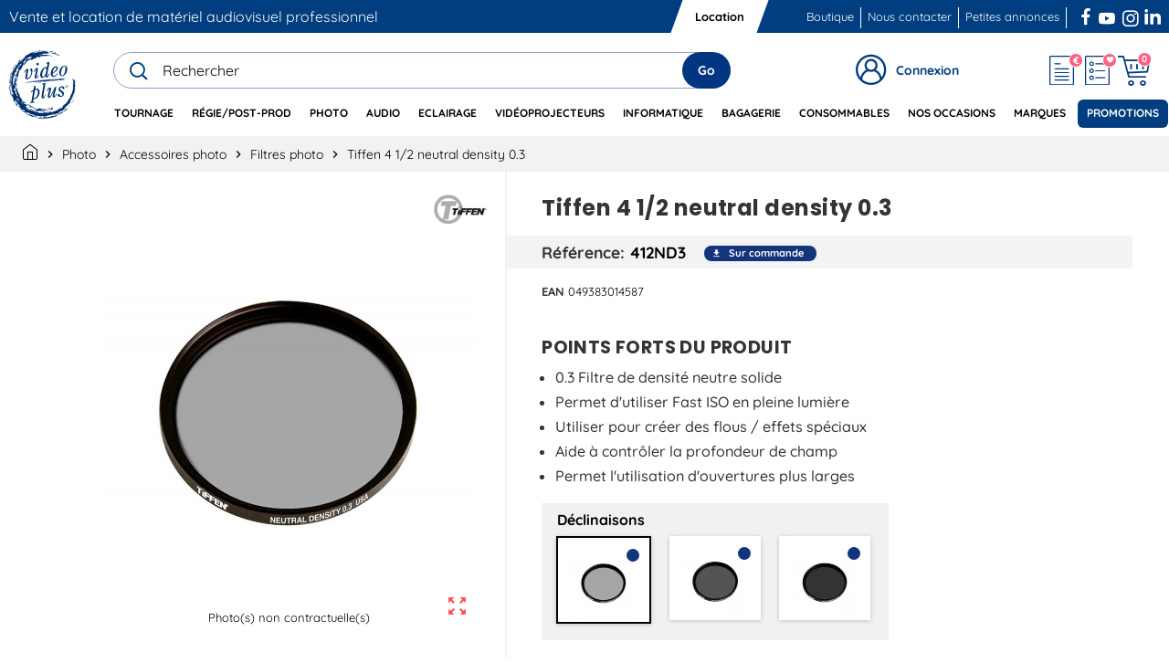

--- FILE ---
content_type: image/svg+xml
request_url: https://www.videoplusfrance.com/themes/ZOneTheme/assets/img/devis-header.svg
body_size: 869
content:
<?xml version="1.0" encoding="utf-8"?>
<!-- Generator: Adobe Illustrator 26.0.3, SVG Export Plug-In . SVG Version: 6.00 Build 0)  -->
<svg version="1.1" id="Calque_1" xmlns="http://www.w3.org/2000/svg" xmlns:xlink="http://www.w3.org/1999/xlink" x="0px" y="0px"
	 viewBox="0 0 248.1 300" style="enable-background:new 0 0 248.1 300;" xml:space="preserve">
<style type="text/css">
	.st0{fill:#003580;}
</style>
<path class="st0" d="M247.98,118.14l0.12-84.97c0-6.23,0.02-12.47-0.01-18.7c-0.04-9.1-5.22-14.37-14.4-14.43
	c-14.59-0.08-29.18-0.02-43.76-0.03l-62.38,0.02c-16.21-0.04-47.42-0.02-63.63-0.02c-1.87,0-3.74,0-5.61,0
	c-14.59,0-29.18-0.06-43.76,0.03C5.35,0.1,0.18,5.37,0.13,14.47c-0.03,6.23-0.01,12.47-0.01,18.7c0,22.57-0.01,45.14,0.01,67.7
	L0.13,133.4c0,49.9,0.13,99.8-0.13,149.7c-0.04,8.09,2.45,13.72,9.94,16.9c76.1,0,152.2,0,228.3,0c7.61-3.34,9.91-9.24,9.86-17.36
	C247.83,240.47,247.98,160.3,247.98,118.14z M236.75,118c0,42.54,0,123.08,0,165.62c0,5.14-0.01,5.15-5.18,5.15
	c-71.61,0-143.21,0-214.82,0c-5.39,0-5.39,0-5.39-5.27c0-50.02,0-100.05,0-150.07L11.35,101c0.04-1,0.01-1.99,0.01-2.99
	c0-27.18,0-54.36,0-81.54c0-5.2,0.01-5.21,5.15-5.21c31.92,0,78.84,0,110.76-0.01l104.45,0.01c5.14,0,5.15,0.01,5.15,5.21
	c0,27.18,0,54.36,0,81.54L236.75,118z M189,128.66c-21.27-0.01-42.54-0.01-63.81-0.01c-21.27,0-42.54-0.01-63.81,0
	c-6.79,0-10.62,2.02-10.66,5.54c-0.04,3.52,3.86,5.68,10.53,5.68c42.54,0.01,85.09,0.01,127.63,0c6.74,0,10.61-2.07,10.66-5.59
	C199.57,130.74,195.75,128.66,189,128.66z M63.43,177.3c41.26,0,82.53,0.01,123.79-0.01c1.98,0,3.99,0,5.92-0.25
	c4.12-0.54,6.25-2.53,6.32-5.28c0.07-2.76-2.02-4.78-6.09-5.4c-1.91-0.29-3.93-0.27-5.9-0.28c-20.72-0.02-41.44-0.01-62.17-0.01
	c-20.54,0-41.08,0-61.63,0c-8.8,0-12.81,1.72-12.89,5.53C50.69,175.44,54.79,177.3,63.43,177.3z M189,203.5
	c-21.27-0.01-42.54-0.01-63.81-0.01c-21.27,0-42.54-0.01-63.81,0c-6.79,0-10.62,2.02-10.66,5.54c-0.04,3.52,3.86,5.68,10.53,5.68
	c42.54,0.01,85.09,0.01,127.63,0c6.74,0,10.61-2.07,10.66-5.59C199.57,205.58,195.75,203.51,189,203.5z M193.37,241.2
	c-1.91-0.29-3.93-0.27-5.9-0.28c-20.72-0.02-41.44-0.01-62.17-0.01c-20.54,0-41.08,0-61.63,0c-8.8,0-12.81,1.72-12.89,5.53
	c-0.09,3.84,4.01,5.7,12.66,5.7c41.26,0,82.53,0.01,123.79-0.01c1.98,0,3.99,0,5.92-0.25c4.12-0.54,6.25-2.53,6.32-5.28
	C199.53,243.85,197.45,241.83,193.37,241.2z M56.74,87.63c3.98,0.1,7.97,0.02,11.96,0.02c4.11,0,36.22,0.04,40.33-0.02
	c3.36-0.04,5.41-1.75,5.74-5.14c0.31-3.19-1.81-5.8-5.36-5.9c-8.34-0.22-44.68-0.21-53.02-0.03c-3.47,0.07-5.77,2.72-5.66,5.73
	C50.83,85.34,53.19,87.54,56.74,87.63z"/>
</svg>


--- FILE ---
content_type: image/svg+xml
request_url: https://www.videoplusfrance.com/themes/ZOneTheme/assets/img/imprimer-panier.svg
body_size: 837
content:
<?xml version="1.0" encoding="utf-8"?>
<!-- Generator: Adobe Illustrator 26.3.1, SVG Export Plug-In . SVG Version: 6.00 Build 0)  -->
<svg version="1.1" id="Calque_1" xmlns="http://www.w3.org/2000/svg" xmlns:xlink="http://www.w3.org/1999/xlink" x="0px" y="0px"
	 viewBox="0 0 45 45" style="enable-background:new 0 0 45 45;" xml:space="preserve">
<style type="text/css">
	.st0{fill:#1D1D1B;}
	.st1{clip-path:url(#SVGID_00000049216792108331293950000008411344275509110945_);}
	.st2{clip-path:url(#SVGID_00000025401959275652386340000004312386937159466171_);}
</style>
<g>
	<path class="st0" d="M22.5,3C33.2,3,42,11.8,42,22.5S33.2,42,22.5,42C11.7,42,3,33.3,3,22.5S11.7,3,22.5,3 M22.5,0
		C10.1,0,0,10.1,0,22.5S10.1,45,22.5,45C34.9,45,45,34.9,45,22.5S34.9,0,22.5,0L22.5,0z"/>
</g>
<g id="Objet_dynamique_vectoriel_00000169516775321983892590000007749195478728600736_">
	<g>
		<defs>
			<rect id="SVGID_1_" x="10.9" y="11.2" width="23.2" height="22.5"/>
		</defs>
		<clipPath id="SVGID_00000120519816283158069550000013820525816333004934_">
			<use xlink:href="#SVGID_1_"  style="overflow:visible;"/>
		</clipPath>
		<g style="clip-path:url(#SVGID_00000120519816283158069550000013820525816333004934_);">
			<defs>
				<rect id="SVGID_00000065789274402993131880000012459272315522901686_" x="10.9" y="11.2" width="23.2" height="22.5"/>
			</defs>
			<clipPath id="SVGID_00000052066567831740333370000000786391236493037469_">
				<use xlink:href="#SVGID_00000065789274402993131880000012459272315522901686_"  style="overflow:visible;"/>
			</clipPath>
			<path style="clip-path:url(#SVGID_00000052066567831740333370000000786391236493037469_);" d="M34.1,18.8c0-0.8-0.5-1.3-1.3-1.3
				c-1,0-3.5,0-4.6,0h-0.3v-0.3c0-1.8,0-2.9,0-4.7c0-0.8-0.5-1.2-1.2-1.2c-3.8,0-4.6,0-8.4,0c-0.8,0-1.2,0.5-1.2,1.3
				c0,1.8,0,2.9,0,4.7v0.3h-0.3c-1,0-3.5,0-4.6,0c-0.8,0-1.2,0.5-1.2,1.2c0,3,0,6.1,0,9.1c0,0.8,0.5,1.3,1.3,1.3c1,0,2,0,3.1,0h0.3
				v0.3c0,1,0,2.1,0,3.1c0,0.8,0.5,1.2,1.2,1.2c3.8,0,7.7,0,11.5,0c0.7,0,1.2-0.5,1.2-1.2c0-1,0-2.1,0-3.1v-0.3h0.3c1,0,2,0,3,0
				c0.8,0,1.3-0.5,1.3-1.3C34.1,24.8,34.1,21.8,34.1,18.8 M18.6,12.8h7.7v4.6h-7.7V12.8z M27.8,32.2H17.2v-7.2h10.7V32.2z
				 M32.5,27.5h-3v-1c0-0.7,0-1.3,0-2c0-0.6-0.4-1.1-1.1-1.2c-0.1,0-0.2,0-0.2,0c-3.8,0-7.5,0-11.3,0c-0.8,0-1.3,0.5-1.3,1.3
				c0,0.6,0,1.2,0,1.9v1h-3v-8.4h20V27.5z M20.4,15.9h4.2v-0.8h-4.2V15.9z M25.4,27.1h-5.8v0.8h5.8V27.1z M25.4,29.2h-5.8V30h5.8
				V29.2z"/>
		</g>
	</g>
</g>
</svg>
